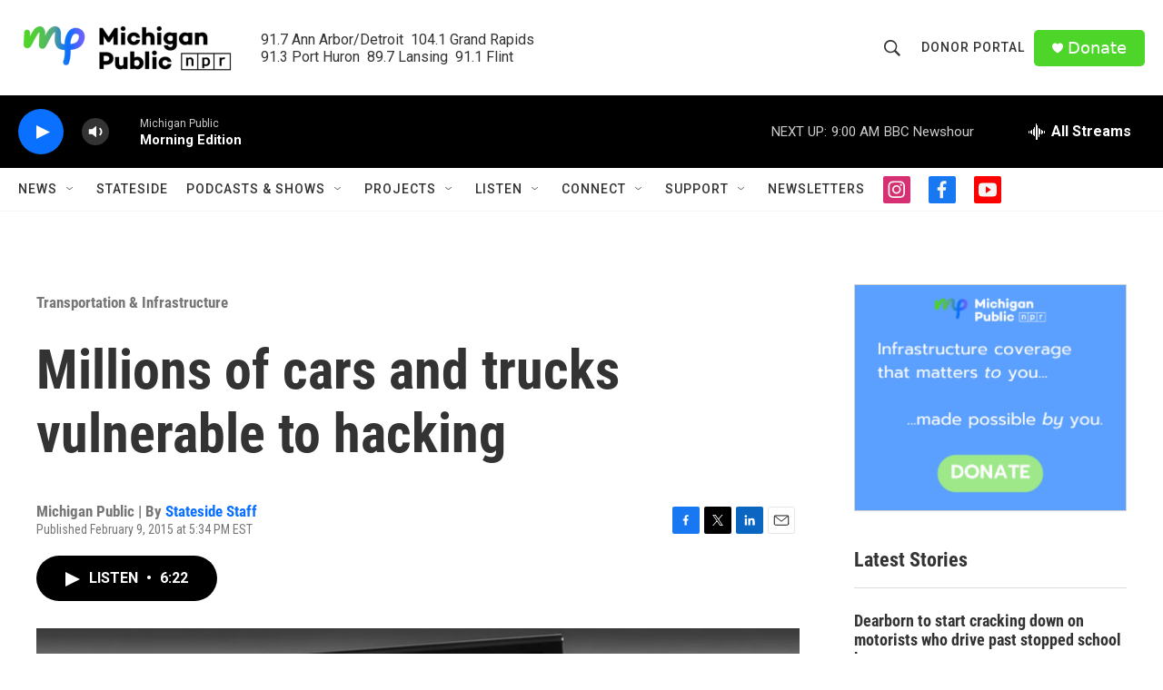

--- FILE ---
content_type: text/html; charset=utf-8
request_url: https://www.google.com/recaptcha/api2/aframe
body_size: 183
content:
<!DOCTYPE HTML><html><head><meta http-equiv="content-type" content="text/html; charset=UTF-8"></head><body><script nonce="dAP3mJI7mwtgEEKF_TIanQ">/** Anti-fraud and anti-abuse applications only. See google.com/recaptcha */ try{var clients={'sodar':'https://pagead2.googlesyndication.com/pagead/sodar?'};window.addEventListener("message",function(a){try{if(a.source===window.parent){var b=JSON.parse(a.data);var c=clients[b['id']];if(c){var d=document.createElement('img');d.src=c+b['params']+'&rc='+(localStorage.getItem("rc::a")?sessionStorage.getItem("rc::b"):"");window.document.body.appendChild(d);sessionStorage.setItem("rc::e",parseInt(sessionStorage.getItem("rc::e")||0)+1);localStorage.setItem("rc::h",'1768819042040');}}}catch(b){}});window.parent.postMessage("_grecaptcha_ready", "*");}catch(b){}</script></body></html>